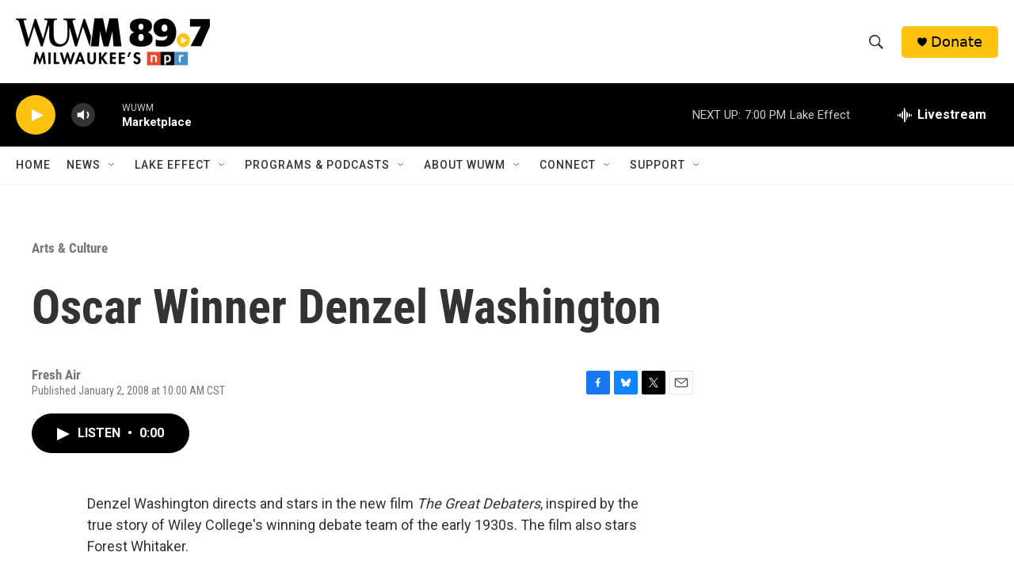

--- FILE ---
content_type: text/html; charset=utf-8
request_url: https://www.google.com/recaptcha/api2/aframe
body_size: 259
content:
<!DOCTYPE HTML><html><head><meta http-equiv="content-type" content="text/html; charset=UTF-8"></head><body><script nonce="EV3d5CVe27X3KklsESBDpw">/** Anti-fraud and anti-abuse applications only. See google.com/recaptcha */ try{var clients={'sodar':'https://pagead2.googlesyndication.com/pagead/sodar?'};window.addEventListener("message",function(a){try{if(a.source===window.parent){var b=JSON.parse(a.data);var c=clients[b['id']];if(c){var d=document.createElement('img');d.src=c+b['params']+'&rc='+(localStorage.getItem("rc::a")?sessionStorage.getItem("rc::b"):"");window.document.body.appendChild(d);sessionStorage.setItem("rc::e",parseInt(sessionStorage.getItem("rc::e")||0)+1);localStorage.setItem("rc::h",'1768352134508');}}}catch(b){}});window.parent.postMessage("_grecaptcha_ready", "*");}catch(b){}</script></body></html>